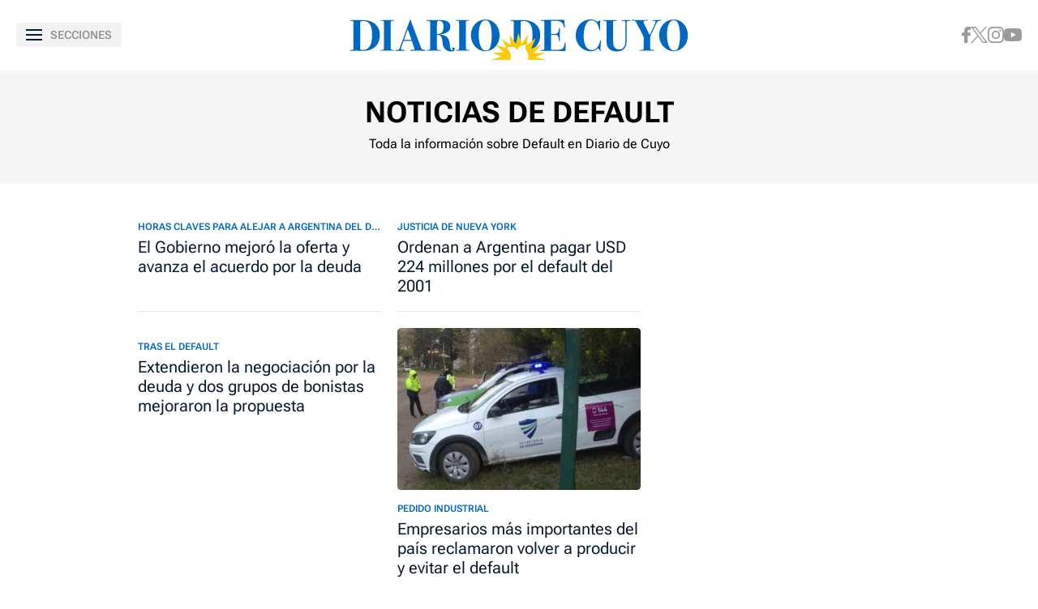

--- FILE ---
content_type: image/svg+xml
request_url: https://www.diariodecuyo.com.ar/resources/img/no-foto.svg
body_size: 3641
content:
<svg xmlns="http://www.w3.org/2000/svg" xmlns:xlink="http://www.w3.org/1999/xlink" width="210" height="25" viewBox="0 0 210 25">
  <defs>
    <clipPath id="clip-ddc-Nofoto-grises">
      <rect width="210" height="25"/>
    </clipPath>
  </defs>
  <g id="ddc-Nofoto-grises" clip-path="url(#clip-ddc-Nofoto-grises)">
    <rect width="210" height="25" fill="#f9f9f9"/>
    <g id="Grupo_25262" data-name="Grupo 25262" transform="translate(-45 -87)">
      <path id="Trazado_41" data-name="Trazado 41" d="M45.04,38.561c0-1.762-.182-1.975-1.58-1.945-.425.03-.608-.091-.608-.273s.122-.243.395-.243h.486c3.13.061,3.13.061,6.593.061,3.616.03,5.8.638,7.687,2.066a8.557,8.557,0,0,1,3.342,7.262c0,4.011-1.853,7.171-5.1,8.66-1.7.79-3.16,1.033-6.411,1.033-.456,0-.456,0-2.188-.061h-1c-.395,0-.395,0-1.793.03l-1.732.03c-.273,0-.425-.091-.425-.213,0-.213.152-.273.76-.243.729,0,1.276-.152,1.428-.425.122-.182.122-.273.122-1.671V38.561M49.2,52.325c.03,1.823.03,1.823.213,2.005a2.452,2.452,0,0,0,1.458.3c3.737,0,5.712-3.16,5.712-9.176,0-6.047-1.732-8.751-5.591-8.751-1.519,0-1.823.243-1.823,1.519v14.1Z" transform="translate(2.3 51.265)" fill="#a5a5a5"/>
      <path id="Trazado_42" data-name="Trazado 42" d="M107.24,38.643c-.03-.851-.03-1.337-.03-1.489,0-.517-.334-.7-1.367-.7-.668,0-.76-.03-.76-.182,0-.243,0-.243.82-.243.122,0,.122,0,1,.03.4,0,.4,0,2.188.03h1.4c.82,0,1.7-.03,2.4-.091h.273c.213,0,.365.091.365.213,0,.213,0,.213-.972.273-.638.03-.912.152-1.033.365l-.091.517V52.924c0,1.58,0,1.58,2.036,1.7.182,0,.243.061.243.213s-.122.213-.365.213a2.072,2.072,0,0,1-.365-.03c-.547-.03-2.218-.091-2.826-.091-.76,0-1.732.03-3.646.091-.486.03-.912.03-1.185.03s-.425-.091-.425-.243c0-.182,0-.182,1.215-.213,1.124-.213,1.155-.243,1.124-2.735V38.643" transform="translate(-41.001 51.334)" fill="#a5a5a5"/>
      <path id="Trazado_43" data-name="Trazado 43" d="M145.453,48.456l-2.157-.03c-1,0-1.61,0-2.461.03-.3.729-.425,1.124-.942,2.492l-.608,1.793a1.916,1.916,0,0,0-.152.668c0,.3.243.517.608.608a7.618,7.618,0,0,0,1.337.122c.273,0,.395.091.395.243,0,.182-.152.243-.486.243l-2.887-.03H136.46a1.744,1.744,0,0,1-.365.03c-.213,0-.395-.122-.395-.273,0-.182,0-.182.851-.213,1.489-.122,1.519-.152,2.4-2.735.517-1.337,1.033-2.735,1.519-4.072.851-2.279,2.37-6.472,3.342-9.176.243-.608.456-1.246.7-1.914.152-.547.365-.942.456-.942.152,0,.243.243.608,1.276.486,1.458,1.367,3.768,4.831,12.822.395,1.033.729,1.975,1.094,2.917.608,1.641.76,1.762,2.643,1.732.213,0,.334.091.334.243,0,.273-.122.3-1.276.3-.395,0-.76,0-1.246-.03-1.58-.03-2.674-.061-2.8-.061-.395,0-.972,0-1.61.03-.729.03-1.519.061-1.884.061q-.729,0-.729-.273c0-.213.213-.273,1.58-.3.79-.03,1.033-.122,1.033-.395,0-.152,0-.152-.334-1.155-.182-.608-.395-1.215-.577-1.793-.243-.82-.365-1.215-.729-2.218h-.456m-2.036-7.171c-.517,1.246-.76,1.853-1.337,3.616-.7,1.975-.76,2.309-1.033,2.947.517,0,.7,0,1.215-.03h1.55c.273,0,.638,0,1.945.03a1.5,1.5,0,0,1-.182-.517c-.7-1.945-1.215-3.464-1.61-4.5-.152-.365-.243-.729-.4-1.033Z" transform="translate(-62.442 51.822)" fill="#a5a5a5"/>
      <path id="Trazado_44" data-name="Trazado 44" d="M205.633,51.435c0,1.4,0,2.188.03,2.34,0,.638.425.82,1.853.82.517,0,.668.061.668.243,0,.152-.122.213-.334.213l-2.674-.03c-.122,0-.638,0-1.367.03H201.8c-.517-.03-.79-.03-1.033-.03l-1.276.03c-.243,0-.4-.091-.4-.213,0-.213.061-.243,1.124-.3.638-.03,1-.152,1.094-.456.091-.152.091-.152.091-1.155V38.765c0-1.914,0-1.914-.425-2.1a3.082,3.082,0,0,0-1.246-.152c-.486,0-.608-.03-.608-.243,0-.243.122-.273,1.58-.273.152,0,.7,0,1.458.03h.912c.213,0,.79,0,1.58-.03h1.61a14.746,14.746,0,0,1,5.256.608,3.872,3.872,0,0,1,2.431,3.555,4.205,4.205,0,0,1-2.765,3.92,11.145,11.145,0,0,1-3.585.82l-.03.152c4.011.273,5.652,1.914,5.986,6.077.213,2.1.334,2.613.729,3.13a1.242,1.242,0,0,0,.942.577c.182,0,.425-.122.425-.213s0-.091-.365-.334a.6.6,0,0,1-.273-.517.745.745,0,0,1,.82-.729.851.851,0,0,1,.82.942c0,1-.729,1.55-2.005,1.55a5.179,5.179,0,0,1-4.041-1.61,4.895,4.895,0,0,1-1.337-2.643l-.273-2.248c-.3-2.856-1.185-3.889-3.373-3.828v6.229m0-6.745c2.856.03,4.072-1.337,4.072-4.618,0-2.37-.942-3.555-2.8-3.555-.668,0-.972.152-1.124.608-.091.273-.091.273-.152,3.008Z" transform="translate(-106.579 51.334)" fill="#a5a5a5"/>
      <path id="Trazado_45" data-name="Trazado 45" d="M260.44,38.643c-.03-.851-.03-1.337-.03-1.489,0-.517-.334-.7-1.367-.7-.668,0-.76-.03-.76-.182,0-.243,0-.243.82-.243.121,0,.121,0,1,.03.4,0,.4,0,2.188.03h1.4c.82,0,1.7-.03,2.4-.091h.273c.213,0,.365.091.365.213,0,.213,0,.213-.972.273-.638.03-.912.152-1.033.365l-.091.517V52.924c0,1.58,0,1.58,2.036,1.7.182,0,.243.061.243.213s-.122.213-.365.213a2.073,2.073,0,0,1-.365-.03c-.547-.03-2.218-.091-2.826-.091-.76,0-1.732.03-3.646.091-.486.03-.911.03-1.185.03s-.425-.091-.425-.243c0-.182,0-.182,1.215-.213,1.124-.213,1.155-.243,1.124-2.735V38.643" transform="translate(-147.652 51.334)" fill="#a5a5a5"/>
      <path id="Trazado_46" data-name="Trazado 46" d="M307.605,44.845c0,5.5-3.889,9.814-8.9,9.814-4.861,0-8.9-4.436-8.9-9.845,0-5.591,3.92-9.814,9.055-9.814,4.983.03,8.751,4.284,8.751,9.845M294.662,44.3c0,3.737.729,6.9,1.975,8.72a2.82,2.82,0,0,0,2.4,1.215,2.542,2.542,0,0,0,2.552-1.732,19.943,19.943,0,0,0,1.155-7.2c0-3.342-.486-6.472-1.307-8.082a2.9,2.9,0,0,0-2.7-1.7C296.272,35.486,294.662,38.92,294.662,44.3Z" transform="translate(-169.72 52.03)" fill="#a5a5a5"/>
      <path id="Trazado_47" data-name="Trazado 47" d="M372.14,38.561c0-1.762-.182-1.975-1.58-1.945-.425.03-.608-.091-.608-.273s.121-.243.395-.243h.486c3.13.061,3.13.061,6.594.061,3.616.03,5.8.638,7.687,2.066a8.557,8.557,0,0,1,3.342,7.262c0,4.011-1.853,7.171-5.1,8.66-1.7.79-3.16,1.033-6.411,1.033-.425,0-.425,0-2.188-.061h-1c-.395,0-.395,0-1.793.03l-1.732.03c-.273,0-.425-.091-.425-.213,0-.213.152-.273.76-.243.729,0,1.276-.152,1.428-.425.121-.182.121-.273.121-1.671V38.561M376.3,52.325c.03,1.823.03,1.823.213,2.005a2.452,2.452,0,0,0,1.458.3c3.737,0,5.712-3.16,5.712-9.176,0-6.047-1.732-8.751-5.591-8.751-1.519,0-1.823.243-1.823,1.519v14.1Z" transform="translate(-225.412 51.265)" fill="#a5a5a5"/>
      <path id="Trazado_48" data-name="Trazado 48" d="M438.193,44.3c4.011.03,4.5-.243,4.861-2.8.122-.851.182-1.033.425-1.033.152,0,.243.182.243.486,0,.243,0,.243-.091,2.036-.03.243-.03.76-.03,1.4,0,1.7.03,2.978.061,3.585a2.15,2.15,0,0,1,.03.425c0,.213-.091.334-.243.334-.273,0-.273,0-.425-1.033-.365-2.613-.668-2.917-2.978-2.917h-1.884v9.328l1.762-.03c3.889,0,4.223-.061,5.287-.729.912-.729,1.124-1.276,1.519-3.525.061-.273.152-.425.273-.425.152,0,.213.152.213.425,0,.061-.03,2.552-.03,2.552-.061,2.188-.061,2.188-.061,2.461-1.246-.061-9.085-.182-12.731-.182l-2.309.061c-.334,0-.486-.091-.486-.213,0-.213.03-.213.972-.273.82-.061,1.337-.334,1.4-.729a3.6,3.6,0,0,0,.061-.79V38.682c0-1.033,0-1.641-.03-1.823-.03-.608-.3-.76-1.307-.76-.76,0-.851-.03-.851-.243s.152-.273.76-.273c.668,0,.82,0,2.1-.03,1.458-.03,5.955-.061,8.295-.061l1.884.03a7.986,7.986,0,0,0,1.489-.122c.152,1.7.213,2.7.243,3.008.061.547.152,1.671.152,1.762a.255.255,0,0,1-.273.273c-.182,0-.3-.152-.365-.729-.365-2.522-1.975-3.646-5.317-3.646-.608,0-.76,0-2.644.091V44.3" transform="translate(-268.435 51.752)" fill="#a5a5a5"/>
      <path id="Trazado_49" data-name="Trazado 49" d="M519.248,48.725A26.722,26.722,0,0,0,519,52.341c0,.547,0,.82.03,1.367a2.623,2.623,0,0,1,.03.456c0,.182-.061.3-.152.3s-.182-.091-.3-.273c-.517-.851-.729-1.033-1.307-1.307a6.06,6.06,0,0,1-4.436,1.762,9.31,9.31,0,0,1-6.35-2.7,9.853,9.853,0,0,1-2.917-7.2c0-5.621,3.95-9.845,9.207-9.845a6.023,6.023,0,0,1,3.251.82c.669.4.851.456,1.215.456a1.333,1.333,0,0,0,1.063-.517c.365-.395.365-.395.425-.395s.122.091.122.182a.755.755,0,0,1-.03.243A14.043,14.043,0,0,0,518.7,38c0,.365,0,1.823.03,2.431v.608c0,.3-.122.486-.273.486-.182,0-.243-.152-.425-1.063-.638-3.251-2.188-4.953-4.558-4.953a3.532,3.532,0,0,0-3.069,1.61,14.95,14.95,0,0,0-1.884,7.961c0,3.312.729,5.986,2.1,7.535a3.928,3.928,0,0,0,2.887,1.276c2.491,0,4.284-1.823,5.1-5.165.152-.638.243-.851.456-.851.152,0,.243.152.243.365l-.061.486" transform="translate(-318.559 52.1)" fill="#a5a5a5"/>
      <path id="Trazado_50" data-name="Trazado 50" d="M573.6,49c0,4.284-2.1,6.5-6.229,6.5a6.537,6.537,0,0,1-4.953-1.945c-.911-1-1.306-2.643-1.306-5.165V37.823c0-1.185-.061-1.215-2.005-1.367-.182,0-.3-.091-.3-.213,0-.152.152-.243.486-.243a6.3,6.3,0,0,1,.638.03l1.7.03c3.98,0,3.98,0,4.8-.03H567c.334,0,.456.091.456.273s-.213.243-.851.243c-.942,0-1.246.122-1.307.425a1.993,1.993,0,0,0-.061.577v10.3c0,3.525.213,4.558,1.094,5.408a3.528,3.528,0,0,0,2.674,1,3.236,3.236,0,0,0,2.765-1.215c.79-1.063,1.063-2.4,1.063-5.226V38.735c.03-.456.03-.881.03-1.094,0-.851-.3-1.063-1.489-1.094-.76,0-1-.091-1-.334,0-.152.121-.213.395-.213.182,0,.668.03,1.246.061.4.03.79.03,1.185.03.152,0,.668,0,1.306-.03h.669c.638,0,.851.061.851.243s-.091.213-.942.243-1.246.152-1.4.4c-.091.122-.091.213-.122.456V49" transform="translate(-356.986 51.334)" fill="#a5a5a5"/>
      <path id="Trazado_51" data-name="Trazado 51" d="M626.368,35.861c.456-.03.79-.03.851-.03.425,0,.547.061.547.213,0,.213,0,.213-1.094.243-1.155.061-1.519.213-1.519.668,0,.577.03.638,1.489,3.585,1.914,3.859,1.914,3.889,2.309,4.527.669-1.185,1.307-2.552,2.431-5.013,1.185-2.613,1.185-2.613,1.185-3.069,0-.425-.243-.608-.79-.608-1.063.03-1.215,0-1.215-.243,0-.152.182-.273.517-.273h.76c1.306,0,1.306,0,2.613.03h1.033q.638,0,.638.273c0,.152-.152.213-.365.213-1.428.091-1.671.152-1.945.4a23.381,23.381,0,0,0-2.1,4.1c-.365.881-.76,1.732-1.155,2.522-1.307,2.552-1.307,2.552-1.307,4.679V52.36l.03,1.246c.03.638.425.76,1.975.79.425,0,.608.091.608.273,0,.152-.152.213-.517.213-.426,0-.426,0-2.4-.061l-2.188-.03c-.213,0-1.033.03-2.1.061l-1.732.03c-.274,0-.425-.091-.425-.213s.152-.213.395-.213c1.215-.03,2.036-.152,2.157-.365.122-.122.152-.365.182-.881v-6.5a38.446,38.446,0,0,0-2.7-5.682c-.881-1.61-1.61-3.038-2.036-3.859-.334-.668-.7-.851-1.58-.851h-.3a1.176,1.176,0,0,1-.273.03c-.365,0-.547-.122-.547-.3s.122-.243.577-.243c.091,0,.091,0,1.306.061l3.251.03c.516,0,.516,0,1.823-.03h1.61" transform="translate(-398.059 51.474)" fill="#a5a5a5"/>
      <path id="Trazado_52" data-name="Trazado 52" d="M691.605,44.845c0,5.5-3.889,9.814-8.9,9.814-4.861,0-8.9-4.436-8.9-9.845,0-5.591,3.92-9.814,9.055-9.814,4.983.03,8.751,4.284,8.751,9.845M678.661,44.3c0,3.737.729,6.9,1.975,8.72a2.82,2.82,0,0,0,2.4,1.215,2.542,2.542,0,0,0,2.552-1.732,19.943,19.943,0,0,0,1.155-7.2c0-3.342-.486-6.472-1.307-8.082a2.9,2.9,0,0,0-2.7-1.7C680.242,35.486,678.661,38.92,678.661,44.3Z" transform="translate(-437.044 52.03)" fill="#a5a5a5"/>
      <path id="XMLID_1_" d="M375.392,89.123l-1.914-3.555-1.641-.668-4.649,1.641-6.259.3-.729,7.93h14.4Z" transform="translate(-218.729 17.292)" fill="#fff"/>
      <path id="Trazado_53" data-name="Trazado 53" d="M340.7,71.537l.03.061-6.685-1.671,4.831,4.284-7.049.547,5.955,2.218L331.1,79.011h11.911c1.246-3.646-1.458-6.654-2.309-7.475m12.306-1.7a.517.517,0,0,1,.213.03l.7-6.472-3.889,5.773L347.994,62.3,346.5,68.985l-4.1-5.378.942,6.32-5.591-3.768,2.765,5.378.03.061c.76-.273,5.5-1.793,6.654,1.55C347.234,73.147,347.994,69.349,353.007,69.835Zm12.458,9.206-7.049-1.671,6.5-2.8-7.262.365,4.467-5.591-6.138,2.826,2.613-6.5-5.378,4.284v-.122c-.061.061-.122.091-.182.152a1.808,1.808,0,0,0-.82,2.1,14,14,0,0,0,.82,1.367c.881,1.55,2.005,3.95.365,5.621h12.063Z" transform="translate(-198.472 33.025)" fill="#dedede"/>
    </g>
  </g>
</svg>
